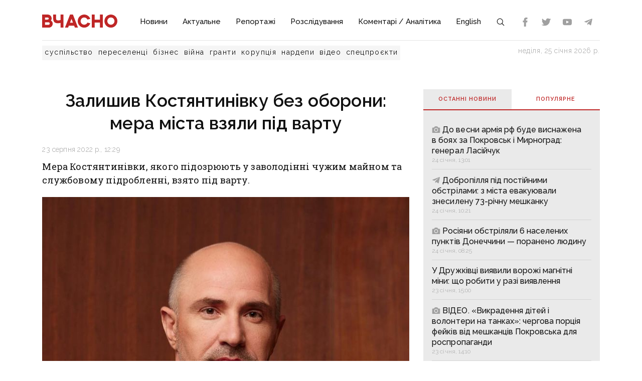

--- FILE ---
content_type: text/html;charset=utf-8
request_url: https://vchasnoua.com/news/zalyshyv-kostiantynivku-bez-oborony-mera-mista-vzialy-pid-vartu
body_size: 17308
content:
<!DOCTYPE html>
<html lang="uk">
<head><meta charset="utf-8">
<title>Залишив Костянтинівку без оборони: мера міста взяли під варту - ІА «Вчасно»</title>
<meta name="viewport" content="width=device-width, initial-scale=1">
<meta name="rights" content="ОО «Вчасно»">
<meta name="description" content="Останні новини Донбасу та України. Ситуація на Донбасі. Інформаційний портал Донбасу. Донецькі Новини. Новини та аналітика. Ексклюзив.">
<meta name="og:description" content="Останні новини Донбасу та України. Ситуація на Донбасі. Інформаційний портал Донбасу. Донецькі Новини. Новини та аналітика. Ексклюзив.">
<meta name="twitter:site" content="@Vchasno_UA">
<meta name="twitter:creator" content="@Vchasno_UA">
<meta name="twitter:card" content="summary">
<meta name="twitter:description" content="Останні новини Донбасу та України. Ситуація на Донбасі. Інформаційний портал Донбасу. Донецькі Новини. Новини та аналітика. Ексклюзив.">
<meta name="format-detection" content="telephone=no">
<meta name="google-site-verification" content="">
<script type="application/ld+json">{"@context":"https://schema.org/","@type":"WebSite","name":"ІА «Вчасно» - новини Донбасу, головні новини в Донецьку і Луганську","url":"https://vchasnoua.com","potentialAction":{"@type":"SearchAction","target":"https://vchasnoua.com/search#gsc.q=={search_term_string}","query-input":"required name=search_term_string"}}</script>
<script type="application/ld+json">{"@context":"https://schema.org/","@type":"Organization","name":"Інформагенство «Вчасно»","url":"https://vchasnoua.com","logo":"https://vchasnoua.com/logo.svg","contactPoint":{"@type":"ContactPoint","telephone":"+38 (068) 875-15-01","email":"info@vchasnoua.com","contactType":"Редакція"},"sameAs":["https://www.facebook.com/watch/iavchasno/","https://twitter.com/Vchasno_UA","https://t.me/vchasnoua","https://www.youtube.com/channel/UCBMgo0KQHJHUGOhlezwszvA"]}</script>
<link rel="icon" type="image/png" href="/favicon.png">
<script type="application/ld+json">{"@context":"https://schema.org","@type":"NewsArticle","headline":"Залишив Костянтинівку без оборони: мера міста взяли під варту","image":["https://vchasnoua.com/storage/news/images/news/2022/08/23/medium (2).jpeg"],"datePublished":"2022-08-23T12:29:02.000000Z","article:published_time":"2022-08-23T12:29:02.000000Z","dateModified":"2022-08-23T12:29:02.000000Z","publisher":[{"@type":"Organization","name":"ІА «Вчасно»","url":"https://vchasnoua.com"}]}</script>
<meta name="og:title" content="Залишив Костянтинівку без оборони: мера міста взяли під варту">
<meta name="og:url" content="https://vchasnoua.com/news/zalyshyv-kostiantynivku-bez-oborony-mera-mista-vzialy-pid-vartu">
<meta name="og:image" content="https://vchasnoua.com/storage/news/images/news/2022/08/23/medium (2).jpeg">
<meta name="og:type" content="article">
<meta name="twitter:title" content="Залишив Костянтинівку без оборони: мера міста взяли під варту">
<meta name="twitter:image" content="https://vchasnoua.com/storage/news/images/news/2022/08/23/medium (2).jpeg">
<meta name="twitter:image:alt" content="Олег Азаров, який був мером Костянтинівки до квітня 2022 року/фото з відкритих джерел">
<link rel="canonical" href="https://vchasnoua.com/news/zalyshyv-kostiantynivku-bez-oborony-mera-mista-vzialy-pid-vartu"><link rel="modulepreload" as="script" crossorigin href="/_nuxt/entry.29e31844.js"><link rel="preload" as="style" href="/_nuxt/entry.b27b44fc.css"><link rel="modulepreload" as="script" crossorigin href="/_nuxt/default.24b08634.js"><link rel="modulepreload" as="script" crossorigin href="/_nuxt/Footer.5e80d6b0.js"><link rel="modulepreload" as="script" crossorigin href="/_nuxt/Icon.4ee52fa3.js"><link rel="preload" as="style" href="/_nuxt/Icon.cf617048.css"><link rel="modulepreload" as="script" crossorigin href="/_nuxt/_plugin-vue_export-helper.c27b6911.js"><link rel="modulepreload" as="script" crossorigin href="/_nuxt/asyncData.edf3a90d.js"><link rel="modulepreload" as="script" crossorigin href="/_nuxt/SVGSprite.2747cd0d.js"><link rel="modulepreload" as="script" crossorigin href="/_nuxt/_uri_.9b41efcf.js"><link rel="modulepreload" as="script" crossorigin href="/_nuxt/components.11678d58.js"><link rel="modulepreload" as="script" crossorigin href="/_nuxt/ArticleView.ddd7d2b6.js"><link rel="modulepreload" as="script" crossorigin href="/_nuxt/client-only.7f74ca74.js"><link rel="modulepreload" as="script" crossorigin href="/_nuxt/fancybox.b1a450fd.js"><link rel="preload" as="style" href="/_nuxt/fancybox.b41c527b.css"><link rel="modulepreload" as="script" crossorigin href="/_nuxt/navigation.min.44fb5870.js"><link rel="preload" as="style" href="/_nuxt/navigation.d451784a.css"><link rel="modulepreload" as="script" crossorigin href="/_nuxt/FeedTopWeekTabs.f00cdbe2.js"><link rel="modulepreload" as="script" crossorigin href="/_nuxt/NewsFeed.ba024957.js"><link rel="modulepreload" as="script" crossorigin href="/_nuxt/SlotBanner.657d2e03.js"><link rel="preload" as="style" href="/_nuxt/SlotBanner.47168dc4.css"><link rel="modulepreload" as="script" crossorigin href="/_nuxt/NewsTopWeek.bf75c3b3.js"><link rel="modulepreload" as="script" crossorigin href="/_nuxt/NewsByCategory1.b674b652.js"><link rel="modulepreload" as="script" crossorigin href="/_nuxt/NewsVertical.ab742f4f.js"><link rel="modulepreload" as="script" crossorigin href="/_nuxt/NewsByCategory10.2086b3aa.js"><link rel="modulepreload" as="script" crossorigin href="/_nuxt/Links.8f907217.js"><link rel="modulepreload" as="script" crossorigin href="/_nuxt/style.a4d25780.js"><link rel="preload" as="style" href="/_nuxt/style.3a11cb53.css"><link rel="prefetch" as="image" type="image/svg+xml" href="/_nuxt/arrow.a9bdcfcb.svg"><link rel="prefetch" as="script" crossorigin href="/_nuxt/article.80082d5d.js"><link rel="prefetch" as="script" crossorigin href="/_nuxt/error-component.4ddfa471.js"><link rel="prefetch" as="style" href="/_nuxt/error-component.fd3ec04a.css"><link rel="stylesheet" href="/_nuxt/entry.b27b44fc.css"><link rel="stylesheet" href="/_nuxt/Icon.cf617048.css"><link rel="stylesheet" href="/_nuxt/fancybox.b41c527b.css"><link rel="stylesheet" href="/_nuxt/navigation.d451784a.css"><link rel="stylesheet" href="/_nuxt/SlotBanner.47168dc4.css"><link rel="stylesheet" href="/_nuxt/style.3a11cb53.css"><style>.container[data-v-259be2b2]{border-radius:50%;box-sizing:initial;display:inline-block;overflow:hidden;text-align:center}.spinner[data-v-259be2b2]{animation:spin-259be2b2 .9s linear infinite;border:2px solid #a1a1a1;border-radius:50%;border-right-color:transparent;box-sizing:initial;height:23px;width:23px}@keyframes spin-259be2b2{to{transform:rotate(1turn)}}.state-error[data-v-9d82030b]{align-items:center;display:flex;flex-direction:column}.retry[data-v-9d82030b]{background:transparent;border:2px solid;border-radius:5px;color:inherit;cursor:pointer;font-family:inherit;font-size:14px;margin-top:8px;outline:none;padding:2px 6px 4px;width:60px}.retry[data-v-9d82030b]:hover{opacity:.8}</style></head>
<body ><div id="__nuxt"><!--[--><div><div class="container"><div class="row"><div class="col-12"><div><nav class="navbar navbar-expand-lg navbar-light"><a href="/" class="navbar-brand"><img src="/logo.svg?v=1" alt="Логотип ІА «Вчасно»"></a><button class="navbar-toggler" type="button" data-bs-toggle="collapse" data-bs-target="#navbar" aria-controls="navbar" aria-expanded="false"><span class="navbar-toggler-icon"></span></button><div class="collapse navbar-collapse" id="navbar"><ul class="navbar-nav me-auto mb-2 mb-lg-0"><li class="nav-item"><a href="/category/novini" class="nav-link">Новини</a></li><li class="nav-item"><a href="/category/aktualne" class="nav-link">Актуальне</a></li><li class="nav-item"><a href="/category/reportazi" class="nav-link">Репортажі</a></li><li class="nav-item"><a href="/category/rozsliduvannia" class="nav-link">Розслідування</a></li><li class="nav-item"><a href="/category/komentari-analitika" class="nav-link">Коментарі / Аналітика</a></li><li class="nav-item"><a href="/category/english" class="nav-link">English</a></li><li class="nav-item"><a href="/search" class="nav-link search-icon"><span class="img" data-v-e060df82><!----><!----><!----><!----><!----><!----><!----><!----><!----><svg width="18" height="18" data-v-e060df82><use xlink:href="#search" data-v-e060df82></use></svg></span></a></li></ul><div><div class="d-flex header-links"><a class="nav-link small" target="_blank" href="https://www.facebook.com/watch/iavchasno/"><span class="img" data-v-e060df82><!----><!----><!----><!----><svg width="18" height="18" data-v-e060df82><use xlink:href="#facebook" data-v-e060df82></use></svg><!----><!----><!----><!----><!----></span></a><a class="nav-link small" target="_blank" href="https://twitter.com/Vchasno_UA"><span class="img" data-v-e060df82><!----><!----><!----><!----><!----><svg width="18" height="18" data-v-e060df82><use xlink:href="#twitter" data-v-e060df82></use></svg><!----><!----><!----><!----></span></a><a class="nav-link small" target="_blank" href="https://www.youtube.com/channel/UCBMgo0KQHJHUGOhlezwszvA"><span class="img" data-v-e060df82><!----><!----><!----><!----><!----><!----><svg width="18" height="18" data-v-e060df82><use xlink:href="#youtube" data-v-e060df82></use></svg><!----><!----><!----></span></a><a class="nav-link small" target="_blank" href="https://t.me/vchasnoua"><span class="img" data-v-e060df82><!----><!----><!----><svg width="18" height="18" data-v-e060df82><use xlink:href="#telegram" data-v-e060df82></use></svg><!----><!----><!----><!----><!----><!----></span></a></div></div></div></nav></div><div class="header-tags"><div class="header-tags__links"><!--[--><a href="/tag/suspilstvo" class="">суспільство</a><a href="/tag/pereselenci" class="">переселенці</a><a href="/tag/biznes" class="">бізнес</a><a href="/tag/viina" class="">війна</a><a href="/tag/granti" class="">гранти</a><a href="/tag/korupciia" class="">корупція</a><a href="/tag/nardepi" class="">нардепи</a><!--]--><a href="/category/video" class="">відео</a><a href="/category/spetsproekty" class="">спецпроєкти</a></div><div class="header-tags__nowdate">неділя, 25 січня 2026 р.</div></div></div></div></div><!--[--><!--[--><div><!--[--><!----><!----><!----><!----><!----><!----><!----><!----><!----><!----><!----><!----><!--]--><div class="container"><div class="row mt-4 mb-4"><div class="col-md-8"><!--[--><div><div class="innernews mt-4"><h1>Залишив Костянтинівку без оборони: мера міста взяли під варту</h1><div class="date"></div><div><div class="lead">Мера Костянтинівки, якого підозрюють&nbsp;у заволодінні чужим майном та службовому підробленні, взято під варту.

</div><section class="section section-image"><div class="image-block"><div class="image image-editable lazy-image" rel="gallery" data-src="https://vchasnoua.com/storage/images/news/2022/08/23/medium (2).jpeg" data-caption="Олег Азаров, який був мером Костянтинівки до квітня 2022 року/фото з відкритих джерел"></div><div class="image-alt"><p>Олег Азаров, який був мером Костянтинівки до квітня 2022 року/фото з відкритих джерел</p></div></div></section></div><!----><div class="text-news mt-3">
<p>Суд обрав&nbsp;запобіжний захід у вигляді тримання під вартою з альтернативою внесення 496 200 грн застави меру&nbsp;Костянтинівки, повідомляє&nbsp;Спеціалізована прокуратура у військовій та оборонній сфері об&rsquo;єднаних сил.</p>

<p>В ході досудового розслідування встановлено, що на початку квітня 2022 року мер Костянтинівки&nbsp;замість виконання завдань територіальної оборони міста заволодів оборонними коштами у сумі понад 363 тис. грн.</p>

<p>Мер разом з керівником місцевого комунального підприємства, не здійснивши жодних будівельних робіт із влаштування захисних об&rsquo;єктів міста, заволоділи бюджетними коштами міськради у сумі понад 363 тис. грн. Підозрювані розпорядились ними на власний розсуд.</p>

<p>Нагадаємо, до створення в місті військової адміністрації, місто очолював&nbsp;Олег&nbsp;Азаров. Він був обраний від забороненої проросійської партії &laquo;Опозиційна платформа &mdash;&nbsp;За життя&raquo;.&nbsp;</p>

<p><strong>Оперативну інформацію про події Донбасу публікуємо у&nbsp;телеграм-каналі<a href="https://t.me/vchasnoua">&nbsp;t.me/vchasnoua.</a>&nbsp;Приєднуйтеся! &nbsp;</strong></p>
</div></div><!----><div class="tags tags-light mb-4"><!--[--><a href="/tag/oborona" class="">оборона</a><a href="/tag/kostiantinivka" class="">Костянтинівка</a><a href="/tag/mer-1" class="">мер</a><a href="/tag/azarov" class="">Азаров</a><a href="/tag/opzz" class="">ОПЗЖ</a><a href="/tag/donbas" class="">Донбас</a><!--]--></div><span></span><div class="related" data-index="0" style="min-height:200px;"><!----></div></div><!--]--><span></span></div><div class="col-md-4 mt-4 mb-4"><div><!--[--><div class="nav nav-tabs header-title header-title__double" id="nav-tab" role="tablist"><a href="#" class="active" id="nav-newsfeed" data-bs-toggle="tab" data-bs-target="#nav-newsfeed-pane" role="tab" aria-controls="nav-newsfeed" aria-selected="true">Останні новини</a><a href="#" class="" id="nav-topweek" data-bs-toggle="tab" data-bs-target="#nav-topweek-pane" role="tab" aria-controls="nav-topweek" aria-selected="false">Популярнe</a></div><div class="tab-content" id="nav-tabContent"><div class="tab-pane fade show active" id="nav-newsfeed-pane" role="tabpanel" aria-labelledby="nav-newsfeed-tab" tabindex="0"><div class="news-list"><!--[--><div class="news-list__item"><!----><a href="/news/do-vesni-armiia-rf-bude-visnazena-v-boiax-za-pokrovsk-i-mirnograd-general-lasiicuk-1" class=""><!--[--><!----><span class="img" data-v-e060df82><!----><svg width="17" height="17" data-v-e060df82><use xlink:href="#photo" data-v-e060df82></use></svg><!----><!----><!----><!----><!----><!----><!----><!----></span><!----><!----><!----><!----><!----><!--]--><span class="title">До весни армія рф буде виснажена в боях за Покровськ і Мирноград: генерал Ласійчук</span><!----><span class="date"></span></a></div><div class="news-list__item"><!----><a href="/news/dobropillia-pid-postiinimi-obstrilami-z-mista-evakuiuvali-znesilenu-73-ricnu-meskanku" class=""><!--[--><!----><!----><!----><!----><!----><!----><span class="img" data-v-e060df82><!----><!----><!----><svg width="17" height="17" data-v-e060df82><use xlink:href="#telegram" data-v-e060df82></use></svg><!----><!----><!----><!----><!----><!----></span><!--]--><span class="title">Добропілля під постійними обстрілами: з міста евакуювали знесилену 73-річну мешканку</span><!----><span class="date"></span></a></div><div class="news-list__item"><!----><a href="/news/rosiiani-obstriliali-6-naselenix-punktiv-doneccini-poraneno-liudinu" class=""><!--[--><!----><span class="img" data-v-e060df82><!----><svg width="17" height="17" data-v-e060df82><use xlink:href="#photo" data-v-e060df82></use></svg><!----><!----><!----><!----><!----><!----><!----><!----></span><!----><!----><!----><!----><!----><!--]--><span class="title">Росіяни обстріляли 6 населених пунктів Донеччини — поранено людину</span><!----><span class="date"></span></a></div><div class="news-list__item"><!----><a href="/news/u-druzkivci-viiavili-vorozi-magnitni-mini-shho-robiti-u-razi-viiavlennia" class=""><!----><span class="title">У Дружківці виявили ворожі магнітні міни: що робити у разі виявлення</span><!----><span class="date"></span></a></div><div class="news-list__item"><!----><a href="/news/video-vikradennia-ditei-i-mificni-pokazovi-obstrili-cergova-porciia-feikiv-vid-meskanciv-pokrovska-dlia-rospropagandi" class=""><!--[--><!----><span class="img" data-v-e060df82><!----><svg width="17" height="17" data-v-e060df82><use xlink:href="#photo" data-v-e060df82></use></svg><!----><!----><!----><!----><!----><!----><!----><!----></span><!----><!----><!----><!----><!----><!--]--><span class="title">ВІДЕО. «Викрадення дітей і волонтери на танках»: чергова порція фейків від мешканців Покровська для роспропаганди</span><!----><span class="date"></span></a></div><div class="news-list__item"><!----><a href="/news/do-vesni-armiia-rf-bude-visnazena-v-boiax-za-pokrovsk-i-mirnograd-general-lasiicuk" class=""><!--[--><!----><span class="img" data-v-e060df82><!----><svg width="17" height="17" data-v-e060df82><use xlink:href="#photo" data-v-e060df82></use></svg><!----><!----><!----><!----><!----><!----><!----><!----></span><!----><!----><!----><!----><!----><!--]--><span class="title">«До весни армія РФ буде виснажена в боях за Покровськ і Мирноград», — генерал Ласійчук</span><!----><span class="date"></span></a></div><div class="news-list__item"><!----><a href="/news/zaplatili-zittiam-za-pravdu-zagiblim-zurnalistam-z-doneccini-alyoni-gramovii-ta-jevgenu-karmazinu-prisudili-premiiu-za-zaxist-svobodi-slova" class=""><!----><span class="title">Заплатили життям за правду: загиблим журналістам з Донеччини Альоні Грамовій та Євгену Кармазіну присудили премію за захист свободи слова</span><!----><span class="date"></span></a></div><div class="news-list__item"><!----><a href="/news/v-krainix-budinkax-mista-probuje-zakripitisia-drg-shho-vidbuvajetsia-u-kostiantinivci-v-iaku-prosocuiutsia-rosiiani" class=""><!----><span class="title">«В крайніх будинках міста пробує закріпитися ДРГ». Що відбувається у Костянтинівці, в яку просочуються росіяни</span><!----><span class="date"></span></a></div><div class="news-list__item"><!----><a href="/news/video-diti-poculi-vibux-i-kricali-shho-saxed-letit-cerkaske-ogovtujetsia-pislia-nicnoyi-ataki" class=""><!--[--><span class="img" data-v-e060df82><svg width="17" height="17" data-v-e060df82><use xlink:href="#youtube" data-v-e060df82></use></svg><!----><!----><!----><!----><!----><!----><!----><!----><!----></span><!----><!----><!----><!----><!----><!----><!--]--><span class="title">ВІДЕО. «Діти почули вибух й кричали, що шахед летить»: Черкаське оговтується після нічної атаки</span><!----><span class="date"></span></a></div><div class="news-list__item"><!----><a href="/news/zlivala-rosiianam-lokaciyi-zsu-v-kramatorsku-vorozii-koriguvalnici-zagrozuje-dovicne" class=""><!----><span class="title">«Зливала» росіянам локації ЗСУ в Краматорську: ворожій коригувальниці загрожує довічне</span><!----><span class="date"></span></a></div><!--]--></div></div><div class="tab-pane fade" id="nav-topweek-pane" role="tabpanel" aria-labelledby="nav-topweek-tab" tabindex="0"><div><div class="news-list"><!--[--><div class="news-list__item"><!----><a href="/news/video-my-svoi-prisli-na-pomoshh-ukrayinski-desantniki-xitristiu-likviduvali-protivnika-u-mirnogradi" class=""><!--[--><!----><!----><!----><!----><!----><!----><span class="img" data-v-e060df82><!----><!----><!----><svg width="17" height="17" data-v-e060df82><use xlink:href="#telegram" data-v-e060df82></use></svg><!----><!----><!----><!----><!----><!----></span><!--]--><span class="title">ВІДЕО. «Мы свои, пришли на помощь»: українські десантники хитрістю ліквідували противника у Мирнограді</span><!----><div class="info"><span class="date"></span><span class="views"><span class="img" data-v-e060df82><!----><!----><svg width="17" height="17" data-v-e060df82><use xlink:href="#views" data-v-e060df82></use></svg><!----><!----><!----><!----><!----><!----><!----></span> 70328</span></div></a></div><div class="news-list__item"><!----><a href="/news/materi-nocami-ne-spliat-shhob-ditei-ne-rozibrali-na-organi-iak-rosiiska-propaganda-zrivaje-evakuaciiu-ditei-na-doneccini" class=""><!--[--><!----><span class="img" data-v-e060df82><!----><svg width="17" height="17" data-v-e060df82><use xlink:href="#photo" data-v-e060df82></use></svg><!----><!----><!----><!----><!----><!----><!----><!----></span><!----><!----><!----><!----><!----><!--]--><span class="title">«Матері ночами не сплять, щоб дітей не розібрали на органи»: як російська пропаганда зриває евакуацію дітей на Донеччині</span><!----><div class="info"><span class="date"></span><span class="views"><span class="img" data-v-e060df82><!----><!----><svg width="17" height="17" data-v-e060df82><use xlink:href="#views" data-v-e060df82></use></svg><!----><!----><!----><!----><!----><!----><!----></span> 9605</span></div></a></div><div class="news-list__item"><!----><a href="/news/v-krainix-budinkax-mista-probuje-zakripitisia-drg-shho-vidbuvajetsia-u-kostiantinivci-v-iaku-prosocuiutsia-rosiiani" class=""><!----><span class="title">«В крайніх будинках міста пробує закріпитися ДРГ». Що відбувається у Костянтинівці, в яку просочуються росіяни</span><!----><div class="info"><span class="date"></span><span class="views"><span class="img" data-v-e060df82><!----><!----><svg width="17" height="17" data-v-e060df82><use xlink:href="#views" data-v-e060df82></use></svg><!----><!----><!----><!----><!----><!----><!----></span> 6100</span></div></a></div><div class="news-list__item"><!----><a href="/news/inkoli-po-sim-droniv-nad-nami-kruzliaje-iak-remontniki-dtek-povertaiut-svitlo-v-siri-mista-doneccini" class=""><!--[--><!----><span class="img" data-v-e060df82><!----><svg width="17" height="17" data-v-e060df82><use xlink:href="#photo" data-v-e060df82></use></svg><!----><!----><!----><!----><!----><!----><!----><!----></span><!----><!----><!----><!----><!----><!--]--><span class="title">«Інколи по сім дронів над нами кружляє»: як ремонтники ДТЕК повертають світло в «сірі» міста Донеччини</span><!----><div class="info"><span class="date"></span><span class="views"><span class="img" data-v-e060df82><!----><!----><svg width="17" height="17" data-v-e060df82><use xlink:href="#views" data-v-e060df82></use></svg><!----><!----><!----><!----><!----><!----><!----></span> 5693</span></div></a></div><div class="news-list__item"><!----><a href="/news/video-lise-ruyini-ta-mogili-u-dvorax-u-znishhenomu-rosiianami-vugledari-vizivaiut-blizko-20-liudei" class=""><!--[--><!----><!----><!----><!----><!----><!----><span class="img" data-v-e060df82><!----><!----><!----><svg width="17" height="17" data-v-e060df82><use xlink:href="#telegram" data-v-e060df82></use></svg><!----><!----><!----><!----><!----><!----></span><!--]--><span class="title">ВІДЕО. Лише руїни та могили у дворах: у знищеному росіянами Вугледарі виживають близько 20 людей</span><!----><div class="info"><span class="date"></span><span class="views"><span class="img" data-v-e060df82><!----><!----><svg width="17" height="17" data-v-e060df82><use xlink:href="#views" data-v-e060df82></use></svg><!----><!----><!----><!----><!----><!----><!----></span> 5400</span></div></a></div><div class="news-list__item"><!----><a href="/news/dovicne-uviaznennia-zagrozuje-ziteliu-slovianska-iakii-dopomagav-rosiianam-bombarduvati-misto" class=""><!----><span class="title">Довічне ув’язнення загрожує жителю Слов’янська, який допомагав росіянам бомбардувати місто</span><!----><div class="info"><span class="date"></span><span class="views"><span class="img" data-v-e060df82><!----><!----><svg width="17" height="17" data-v-e060df82><use xlink:href="#views" data-v-e060df82></use></svg><!----><!----><!----><!----><!----><!----><!----></span> 4340</span></div></a></div><div class="news-list__item"><!----><a href="/news/viplati-vpo-zrosla-suma-granicnogo-doxodu-iakii-daje-pravo-na-otrimannia-grosovoyi-dopomogi" class=""><!----><span class="title">Виплати ВПО: зросла сума граничного доходу, який дає право на отримання грошової допомоги</span><!----><div class="info"><span class="date"></span><span class="views"><span class="img" data-v-e060df82><!----><!----><svg width="17" height="17" data-v-e060df82><use xlink:href="#views" data-v-e060df82></use></svg><!----><!----><!----><!----><!----><!----><!----></span> 3456</span></div></a></div><div class="news-list__item"><!----><a href="/news/vid-dopomogi-do-kriminalnix-sprav-iak-gromadi-luganshhini-pidtrimali-sili-zaxistu-na-ponad-25-miliardi" class=""><!--[--><!----><span class="img" data-v-e060df82><!----><svg width="17" height="17" data-v-e060df82><use xlink:href="#photo" data-v-e060df82></use></svg><!----><!----><!----><!----><!----><!----><!----><!----></span><!----><!----><!----><!----><!----><!--]--><span class="title">Від допомоги до кримінальних справ: як громади Луганщини підтримали Сили захисту на понад 2,5 мільярди</span><!----><div class="info"><span class="date"></span><span class="views"><span class="img" data-v-e060df82><!----><!----><svg width="17" height="17" data-v-e060df82><use xlink:href="#views" data-v-e060df82></use></svg><!----><!----><!----><!----><!----><!----><!----></span> 3281</span></div></a></div><div class="news-list__item"><!----><a href="/news/kostiantinivka-drg-prosocuiutsia-u-bagatopoverxivki-prote-perestrilki-z-rosiianami-u-misti-shhe-ne-vidbuvalisia" class=""><!--[--><!----><span class="img" data-v-e060df82><!----><svg width="17" height="17" data-v-e060df82><use xlink:href="#photo" data-v-e060df82></use></svg><!----><!----><!----><!----><!----><!----><!----><!----></span><!----><!----><!----><!----><!----><!--]--><span class="title">Костянтинівка: ДРГ просочуються у багатоповерхівки, проте перестрілки з росіянами у місті ще не відбувалися</span><!----><div class="info"><span class="date"></span><span class="views"><span class="img" data-v-e060df82><!----><!----><svg width="17" height="17" data-v-e060df82><use xlink:href="#views" data-v-e060df82></use></svg><!----><!----><!----><!----><!----><!----><!----></span> 3193</span></div></a></div><div class="news-list__item"><!----><a href="/news/podixati-povitriam-kostuje-zittia-i-kincivok-tomu-pixota-robit-use-v-norax-starsii-serzant-93-ombr-pro-miasorubku-bilia-kostiantinivki-1" class=""><!--[--><!----><span class="img" data-v-e060df82><!----><svg width="17" height="17" data-v-e060df82><use xlink:href="#photo" data-v-e060df82></use></svg><!----><!----><!----><!----><!----><!----><!----><!----></span><!----><!----><!----><!----><!----><!--]--><span class="title">«Подихати повітрям» коштує життя й кінцівок, тому піхота робить усе в норах&quot;, — старший сержант 93 ОМБр про «м&#39;ясорубку» біля Костянтинівки</span><!----><div class="info"><span class="date"></span><span class="views"><span class="img" data-v-e060df82><!----><!----><svg width="17" height="17" data-v-e060df82><use xlink:href="#views" data-v-e060df82></use></svg><!----><!----><!----><!----><!----><!----><!----></span> 3047</span></div></a></div><!--]--></div></div></div></div><!--]--><div class="mt-4"><!----></div><div data-index="1" style="min-height:200px;"><!----></div><div data-index="3" style="min-height:200px;"><!----></div><div data-index="2" style="min-height:200px;"><!----></div><div data-index="0" style="min-height:200px;"><!----></div></div><!----></div></div><!----></div><!----></div><!--]--><!--]--><footer><div class="container"><div class="row borderbottom"><div class="col-sm-4"><img src="/logo_white.svg?v=1" class="footerlogo"><p>2026 © Інформаційне агентство «Вчасно» — новини Донбасу.<br>2026 © ГО &quot;Медіа-Погляд&quot;.<br>Ідентифікатор медіа R40-05538</p><p>Права на всі матеріали належать ГО &quot;Медіа-Погляд&quot; (якщо не вказано інше) та охороняються Законом України «Про авторське право і суміжні права». Усі текстові матеріали поширюються відповідно до ліцензії CC BY-NC-ND 4.0.</p><p>Сайт створено за підтримки DW Akademie</p><p>Розроблено <a href="https://idev.agency/" target="_blank">iDev</a></p></div><div class="col-sm-4"><a href="/pro-nas" class="header-title header-title__white mt-3 mb-4">Про нас</a><a href="/partneri" class="header-title header-title__white mt-3 mb-4">Партнери</a><a href="/tiznevii-daidzest" class="header-title header-title__white mt-3 mb-4">Тижневий дайджест</a><a href="/feed" class="header-title header-title__white mt-3 mb-4">RSS</a><div class="social-header">Підписуйтесь на нас:</div><div class="social d-flex"><a class="mx-2" target="_blank" href="https://www.facebook.com/watch/iavchasno/"><span class="img" data-v-e060df82><!----><!----><!----><!----><svg width="24" height="24" data-v-e060df82><use xlink:href="#facebook" data-v-e060df82></use></svg><!----><!----><!----><!----><!----></span></a><a class="mx-2" target="_blank" href="https://twitter.com/Vchasno_UA"><span class="img" data-v-e060df82><!----><!----><!----><!----><!----><svg width="24" height="24" data-v-e060df82><use xlink:href="#twitter" data-v-e060df82></use></svg><!----><!----><!----><!----></span></a><a class="mx-2" target="_blank" href="https://www.youtube.com/channel/UCBMgo0KQHJHUGOhlezwszvA"><span class="img" data-v-e060df82><!----><!----><!----><!----><!----><!----><svg width="24" height="24" data-v-e060df82><use xlink:href="#youtube" data-v-e060df82></use></svg><!----><!----><!----></span></a><a class="mx-2" target="_blank" href="https://t.me/vchasnoua"><span class="img" data-v-e060df82><!----><!----><!----><svg width="24" height="24" data-v-e060df82><use xlink:href="#telegram" data-v-e060df82></use></svg><!----><!----><!----><!----><!----><!----></span></a></div></div><div class="col-sm-4"><!----></div></div></div></footer><svg style="display:none;"><symbol id="youtube" viewBox="0 0 310 310"><path d="M297.917,64.645c-11.19-13.302-31.85-18.728-71.306-18.728H83.386c-40.359,0-61.369,5.776-72.517,19.938 C0,79.663,0,100.008,0,128.166v53.669c0,54.551,12.896,82.248,83.386,82.248h143.226c34.216,0,53.176-4.788,65.442-16.527 C304.633,235.518,310,215.863,310,181.835v-53.669C310,98.471,309.159,78.006,297.917,64.645z M199.021,162.41l-65.038,33.991 c-1.454,0.76-3.044,1.137-4.632,1.137c-1.798,0-3.592-0.484-5.181-1.446c-2.992-1.813-4.819-5.056-4.819-8.554v-67.764 c0-3.492,1.822-6.732,4.808-8.546c2.987-1.814,6.702-1.938,9.801-0.328l65.038,33.772c3.309,1.718,5.387,5.134,5.392,8.861 C204.394,157.263,202.325,160.684,199.021,162.41z"></path></symbol><symbol id="photo" viewBox="0 0 52 52"><path d="M26,20c-4.4,0-8,3.6-8,8s3.6,8,8,8s8-3.6,8-8S30.4,20,26,20z"></path><path d="M46,14h-5.2c-1.4,0-2.6-0.7-3.4-1.8l-2.3-3.5C34.4,7,32.7,6,30.9,6h-9.8c-1.8,0-3.5,1-4.3,2.7l-2.3,3.5 c-0.7,1.1-2,1.8-3.4,1.8H6c-2.2,0-4,1.8-4,4v24c0,2.2,1.8,4,4,4h40c2.2,0,4-1.8,4-4V18C50,15.8,48.2,14,46,14z M26,40 c-6.6,0-12-5.4-12-12s5.4-12,12-12s12,5.4,12,12S32.6,40,26,40z"></path></symbol><symbol id="views" viewBox="0 0 612 612"><path d="M609.608,315.426c3.19-5.874,3.19-12.979,0-18.853c-58.464-107.643-172.5-180.72-303.607-180.72 S60.857,188.931,2.393,296.573c-3.19,5.874-3.19,12.979,0,18.853C60.858,423.069,174.892,496.147,306,496.147 S551.143,423.069,609.608,315.426z M306,451.855c-80.554,0-145.855-65.302-145.855-145.855S225.446,160.144,306,160.144 S451.856,225.446,451.856,306S386.554,451.855,306,451.855z"></path><path d="M306,231.67c-6.136,0-12.095,0.749-17.798,2.15c5.841,6.76,9.383,15.563,9.383,25.198c0,21.3-17.267,38.568-38.568,38.568 c-9.635,0-18.438-3.541-25.198-9.383c-1.401,5.703-2.15,11.662-2.15,17.798c0,41.052,33.279,74.33,74.33,74.33 s74.33-33.279,74.33-74.33S347.052,231.67,306,231.67z"></path></symbol><symbol id="telegram" viewBox="0 0 32 32"><path d="M29.919 6.163l-4.225 19.925c-0.319 1.406-1.15 1.756-2.331 1.094l-6.438-4.744-3.106 2.988c-0.344 0.344-0.631 0.631-1.294 0.631l0.463-6.556 11.931-10.781c0.519-0.462-0.113-0.719-0.806-0.256l-14.75 9.288-6.35-1.988c-1.381-0.431-1.406-1.381 0.288-2.044l24.837-9.569c1.15-0.431 2.156 0.256 1.781 2.013z"></path></symbol><symbol id="facebook" viewBox="0 0 310 310"><path d="M81.703,165.106h33.981V305c0,2.762,2.238,5,5,5h57.616c2.762,0,5-2.238,5-5V165.765h39.064 c2.54,0,4.677-1.906,4.967-4.429l5.933-51.502c0.163-1.417-0.286-2.836-1.234-3.899c-0.949-1.064-2.307-1.673-3.732-1.673h-44.996 V71.978c0-9.732,5.24-14.667,15.576-14.667c1.473,0,29.42,0,29.42,0c2.762,0,5-2.239,5-5V5.037c0-2.762-2.238-5-5-5h-40.545 C187.467,0.023,186.832,0,185.896,0c-7.035,0-31.488,1.381-50.804,19.151c-21.402,19.692-18.427,43.27-17.716,47.358v37.752H81.703 c-2.762,0-5,2.238-5,5v50.844C76.703,162.867,78.941,165.106,81.703,165.106z"></path></symbol><symbol id="twitter" viewBox="0 0 310 310"><path d="M302.973,57.388c-4.87,2.16-9.877,3.983-14.993,5.463c6.057-6.85,10.675-14.91,13.494-23.73 c0.632-1.977-0.023-4.141-1.648-5.434c-1.623-1.294-3.878-1.449-5.665-0.39c-10.865,6.444-22.587,11.075-34.878,13.783 c-12.381-12.098-29.197-18.983-46.581-18.983c-36.695,0-66.549,29.853-66.549,66.547c0,2.89,0.183,5.764,0.545,8.598 C101.163,99.244,58.83,76.863,29.76,41.204c-1.036-1.271-2.632-1.956-4.266-1.825c-1.635,0.128-3.104,1.05-3.93,2.467 c-5.896,10.117-9.013,21.688-9.013,33.461c0,16.035,5.725,31.249,15.838,43.137c-3.075-1.065-6.059-2.396-8.907-3.977 c-1.529-0.851-3.395-0.838-4.914,0.033c-1.52,0.871-2.473,2.473-2.513,4.224c-0.007,0.295-0.007,0.59-0.007,0.889 c0,23.935,12.882,45.484,32.577,57.229c-1.692-0.169-3.383-0.414-5.063-0.735c-1.732-0.331-3.513,0.276-4.681,1.597 c-1.17,1.32-1.557,3.16-1.018,4.84c7.29,22.76,26.059,39.501,48.749,44.605c-18.819,11.787-40.34,17.961-62.932,17.961 c-4.714,0-9.455-0.277-14.095-0.826c-2.305-0.274-4.509,1.087-5.294,3.279c-0.785,2.193,0.047,4.638,2.008,5.895 c29.023,18.609,62.582,28.445,97.047,28.445c67.754,0,110.139-31.95,133.764-58.753c29.46-33.421,46.356-77.658,46.356-121.367 c0-1.826-0.028-3.67-0.084-5.508c11.623-8.757,21.63-19.355,29.773-31.536c1.237-1.85,1.103-4.295-0.33-5.998 C307.394,57.037,305.009,56.486,302.973,57.388z"></path></symbol><symbol id="tiktok" viewBox="0 0 32 32"><path d="M16.708 0.027c1.745-0.027 3.48-0.011 5.213-0.027 0.105 2.041 0.839 4.12 2.333 5.563 1.491 1.479 3.6 2.156 5.652 2.385v5.369c-1.923-0.063-3.855-0.463-5.6-1.291-0.76-0.344-1.468-0.787-2.161-1.24-0.009 3.896 0.016 7.787-0.025 11.667-0.104 1.864-0.719 3.719-1.803 5.255-1.744 2.557-4.771 4.224-7.88 4.276-1.907 0.109-3.812-0.411-5.437-1.369-2.693-1.588-4.588-4.495-4.864-7.615-0.032-0.667-0.043-1.333-0.016-1.984 0.24-2.537 1.495-4.964 3.443-6.615 2.208-1.923 5.301-2.839 8.197-2.297 0.027 1.975-0.052 3.948-0.052 5.923-1.323-0.428-2.869-0.308-4.025 0.495-0.844 0.547-1.485 1.385-1.819 2.333-0.276 0.676-0.197 1.427-0.181 2.145 0.317 2.188 2.421 4.027 4.667 3.828 1.489-0.016 2.916-0.88 3.692-2.145 0.251-0.443 0.532-0.896 0.547-1.417 0.131-2.385 0.079-4.76 0.095-7.145 0.011-5.375-0.016-10.735 0.025-16.093z"></path></symbol><symbol id="instagram" viewBox="0 0 1024 1024"><path d="M512 378.7c-73.4 0-133.3 59.9-133.3 133.3S438.6 645.3 512 645.3 645.3 585.4 645.3 512 585.4 378.7 512 378.7zM911.8 512c0-55.2.5-109.9-2.6-165-3.1-64-17.7-120.8-64.5-167.6-46.9-46.9-103.6-61.4-167.6-64.5-55.2-3.1-109.9-2.6-165-2.6-55.2 0-109.9-.5-165 2.6-64 3.1-120.8 17.7-167.6 64.5C132.6 226.3 118.1 283 115 347c-3.1 55.2-2.6 109.9-2.6 165s-.5 109.9 2.6 165c3.1 64 17.7 120.8 64.5 167.6 46.9 46.9 103.6 61.4 167.6 64.5 55.2 3.1 109.9 2.6 165 2.6 55.2 0 109.9.5 165-2.6 64-3.1 120.8-17.7 167.6-64.5 46.9-46.9 61.4-103.6 64.5-167.6 3.2-55.1 2.6-109.8 2.6-165zM512 717.1c-113.5 0-205.1-91.6-205.1-205.1S398.5 306.9 512 306.9 717.1 398.5 717.1 512 625.5 717.1 512 717.1zm213.5-370.7c-26.5 0-47.9-21.4-47.9-47.9s21.4-47.9 47.9-47.9 47.9 21.4 47.9 47.9a47.84 47.84 0 0 1-47.9 47.9z"></path></symbol><symbol id="search" viewBox="0 0 512 512"><path d="M221.09 64a157.09 157.09 0 10157.09 157.09A157.1 157.1 0 00221.09 64z" fill="none" stroke="currentColor" stroke-miterlimit="10" stroke-width="32"></path><path fill="none" stroke="currentColor" stroke-linecap="round" stroke-miterlimit="10" stroke-width="32" d="M338.29 338.29L448 448"></path></symbol><symbol id="play" viewBox="0 0 512 512"><path d="M133 440a35.37 35.37 0 01-17.5-4.67c-12-6.8-19.46-20-19.46-34.33V111c0-14.37 7.46-27.53 19.46-34.33a35.13 35.13 0 0135.77.45l247.85 148.36a36 36 0 010 61l-247.89 148.4A35.5 35.5 0 01133 440z"></path></symbol></svg></div><!--]--></div><script>window.__NUXT__=(function(a,b,c,d,e,f,g,h,i,j,k,l,m,n,o,p,q,r,s,t,u,v,w,x,y,z,A,B,C,D,E,F,G,H,I,J,K,L,M,N,O){return {data:{"news/zalyshyv-kostiantynivku-bez-oborony-mera-mista-vzialy-pid-vartu":{id:n,like:a,dislike:a,facebook:a,telegram:a,is_video:a,is_feed:c,is_highlight:a,is_bold:a,views_count:2231,type:g,settings:b,name:"Залишив Костянтинівку без оборони: мера міста взяли під варту",uri:"zalyshyv-kostiantynivku-bez-oborony-mera-mista-vzialy-pid-vartu",text:"\r\n\u003Cp\u003EСуд обрав&nbsp;запобіжний захід у вигляді тримання під вартою з альтернативою внесення 496 200 грн застави меру&nbsp;Костянтинівки, повідомляє&nbsp;Спеціалізована прокуратура у військовій та оборонній сфері об&rsquo;єднаних сил.\u003C\u002Fp\u003E\r\n\r\n\u003Cp\u003EВ ході досудового розслідування встановлено, що на початку квітня 2022 року мер Костянтинівки&nbsp;замість виконання завдань територіальної оборони міста заволодів оборонними коштами у сумі понад 363 тис. грн.\u003C\u002Fp\u003E\r\n\r\n\u003Cp\u003EМер разом з керівником місцевого комунального підприємства, не здійснивши жодних будівельних робіт із влаштування захисних об&rsquo;єктів міста, заволоділи бюджетними коштами міськради у сумі понад 363 тис. грн. Підозрювані розпорядились ними на власний розсуд.\u003C\u002Fp\u003E\r\n\r\n\u003Cp\u003EНагадаємо, до створення в місті військової адміністрації, місто очолював&nbsp;Олег&nbsp;Азаров. Він був обраний від забороненої проросійської партії &laquo;Опозиційна платформа &mdash;&nbsp;За життя&raquo;.&nbsp;\u003C\u002Fp\u003E\r\n\r\n\u003Cp\u003E\u003Cstrong\u003EОперативну інформацію про події Донбасу публікуємо у&nbsp;телеграм-каналі\u003Ca href=\"https:\u002F\u002Ft.me\u002Fvchasnoua\"\u003E&nbsp;t.me\u002Fvchasnoua.\u003C\u002Fa\u003E&nbsp;Приєднуйтеся! &nbsp;\u003C\u002Fstrong\u003E\u003C\u002Fp\u003E\r\n",lead:"Мера Костянтинівки, якого підозрюють&nbsp;у заволодінні чужим майном та службовому підробленні, взято під варту.\r\n\r\n",image:"images\u002Fnews\u002F2022\u002F08\u002F23\u002Fmedium (2).jpeg",image_alt:"Олег Азаров, який був мером Костянтинівки до квітня 2022 року\u002Fфото з відкритих джерел",slider_position:a,meta_title:b,meta_description:b,is_email:a,published_at:q,updated_at:q,author:b,owner:b,category:{id:d,pid:b,name:h,uri:i,meta_title:b,meta_description:b,slot_position:a,slot_amount:a,template:j,created_at:k,updated_at:l,published_at:m},tags:[{id:r,name:"оборона",uri:"oborona",meta_title:b,meta_description:b,is_system:a,news_count:33,is_pin:a,slot_position:a,slot_amount:a,created_at:s,updated_at:"2023-01-25T14:35:10.000000Z",published_at:s,pivot:{news_id:n,tag_id:r}},{id:t,name:"Костянтинівка",uri:"kostiantinivka",meta_title:b,meta_description:b,is_system:a,news_count:863,is_pin:a,slot_position:a,slot_amount:a,created_at:u,updated_at:"2025-10-09T14:48:50.000000Z",published_at:u,pivot:{news_id:n,tag_id:t}},{id:v,name:"мер",uri:"mer-1",meta_title:b,meta_description:b,is_system:a,news_count:17,is_pin:a,slot_position:a,slot_amount:a,created_at:w,updated_at:x,published_at:w,pivot:{news_id:n,tag_id:v}},{id:y,name:"Азаров",uri:"azarov",meta_title:b,meta_description:b,is_system:a,news_count:4,is_pin:a,slot_position:a,slot_amount:a,created_at:z,updated_at:x,published_at:z,pivot:{news_id:n,tag_id:y}},{id:A,name:"ОПЗЖ",uri:"opzz",meta_title:b,meta_description:b,is_system:a,news_count:52,is_pin:a,slot_position:a,slot_amount:a,created_at:B,updated_at:"2023-01-25T14:35:19.000000Z",published_at:B,pivot:{news_id:n,tag_id:A}},{id:C,name:"Донбас",uri:"donbas",meta_title:b,meta_description:b,is_system:a,news_count:2741,is_pin:a,slot_position:a,slot_amount:a,created_at:D,updated_at:"2023-01-25T14:35:12.000000Z",published_at:D,pivot:{news_id:n,tag_id:C}}]},tags_pin:[{name:"суспільство",uri:"suspilstvo"},{name:"переселенці",uri:"pereselenci"},{name:"бізнес",uri:"biznes"},{name:"війна",uri:"viina"},{name:"гранти",uri:"granti"},{name:"корупція",uri:"korupciia"},{name:"нардепи",uri:"nardepi"}],"topNews/10":[{id:84347,is_video:o,is_highlight:a,is_bold:a,views_count:70328,name:"ВІДЕО. «Мы свои, пришли на помощь»: українські десантники хитрістю ліквідували противника у Мирнограді",uri:"video-my-svoi-prisli-na-pomoshh-ukrayinski-desantniki-xitristiu-likviduvali-protivnika-u-mirnogradi",lead:"\u003Cp\u003EУкраїнські десантники провели успішну операцію на Покровському напрямку, знищивши російського військового завдяки хитрому маневру.\u003C\u002Fp\u003E",image:"2026\u002F01\u002F17\u002Fk7kleebtmrffcda6.jpeg",image_alt:"Ілюстративне фото зі сторінки ГШУ",slider_position:c,published_at:"2026-01-17T08:33:00.000000Z",created_at:"2026-01-17T07:33:42.000000Z",updated_at:"2026-01-17T07:33:46.000000Z",is_delayed:e},{id:84236,is_video:f,is_highlight:a,is_bold:a,views_count:9605,name:"«Матері ночами не сплять, щоб дітей не розібрали на органи»: як російська пропаганда зриває евакуацію дітей на Донеччині",uri:"materi-nocami-ne-spliat-shhob-ditei-ne-rozibrali-na-organi-iak-rosiiska-propaganda-zrivaje-evakuaciiu-ditei-na-doneccini",lead:"\u003Cp\u003EДля евакуаційного підрозділу поліції «Білий янгол» з прифронтової Донеччини пройдешній рік став найбільш витратним в аспекті автомобілів. Десяток броньовиків, на яких вдавалося вивезти з кілл-зони цивільних, зокрема й маленьких дітей, стали ціллю для ворожих дронів. Вони били по машинах навіть тоді, коли на власні очі бачили, як туди напередодні садили мирних мешканців для евакуації.\u003C\u002Fp\u003E",image:"2026\u002F01\u002F06\u002Ffd8jgazal3ongcht.jpeg",image_alt:b,slider_position:a,published_at:"2026-01-06T13:31:00.000000Z",created_at:"2026-01-06T01:29:34.000000Z",updated_at:"2026-01-21T10:01:53.000000Z",is_delayed:e},{id:E,is_video:a,is_highlight:a,is_bold:a,views_count:F,name:G,uri:H,lead:I,image:J,image_alt:K,slider_position:f,published_at:L,created_at:M,updated_at:N,is_delayed:e},{id:84210,is_video:f,is_highlight:a,is_bold:a,views_count:5693,name:"«Інколи по сім дронів над нами кружляє»: як ремонтники ДТЕК повертають світло в «сірі» міста Донеччини",uri:"inkoli-po-sim-droniv-nad-nami-kruzliaje-iak-remontniki-dtek-povertaiut-svitlo-v-siri-mista-doneccini",lead:"\u003Cp\u003E«Кігті» на ногах, зимова фірмова куртка, бронежилет, каска й десятикілограмовий моток дротів у руках — саме у такому екіпіруванні росіяни бачать ремонтників ДТЕК, які лагодять світло. І все одно скеровують на них дрони та ракети, хоча екіпажі просто намагаються зробити життя людей біля фронту не таким виснажливим та тяжким, яким воно насправді є.\u003C\u002Fp\u003E",image:"2025\u002F12\u002F31\u002F7u162hvgmtahzls4.png",image_alt:b,slider_position:a,published_at:"2025-12-31T15:02:00.000000Z",created_at:"2025-12-31T12:42:58.000000Z",updated_at:"2026-01-07T10:28:53.000000Z",is_delayed:e},{id:84359,is_video:o,is_highlight:a,is_bold:a,views_count:5400,name:"ВІДЕО. Лише руїни та могили у дворах: у знищеному росіянами Вугледарі виживають близько 20 людей",uri:"video-lise-ruyini-ta-mogili-u-dvorax-u-znishhenomu-rosiianami-vugledari-vizivaiut-blizko-20-liudei",lead:"\u003Cp\u003EДо вторгнення росіян у Вугледарі на Донеччині проживало близько 15 тис. осіб. Наразі у розбитому місті лишається не більше двох десятків мешканців.\u003C\u002Fp\u003E",image:"2026\u002F01\u002F19\u002F1dk92nidilztqs7z.png",image_alt:"У знищеному й випаленому росіянами Вугледарі живе близько 20 людей\u002F Скриншоти із відео",slider_position:a,published_at:"2026-01-19T15:10:00.000000Z",created_at:"2026-01-19T11:27:08.000000Z",updated_at:"2026-01-19T13:47:01.000000Z",is_delayed:e},{id:84388,is_video:a,is_highlight:a,is_bold:a,views_count:4340,name:"Довічне ув’язнення загрожує жителю Слов’янська, який допомагав росіянам бомбардувати місто",uri:"dovicne-uviaznennia-zagrozuje-ziteliu-slovianska-iakii-dopomagav-rosiianam-bombarduvati-misto",lead:"\u003Cp\u003EЧоловік об'їжджав околиці міста й «зливав» розвіддані російським військам.\u003C\u002Fp\u003E",image:"2026\u002F01\u002F22\u002F18muzvtllc1u2hlt.jpeg",image_alt:"Довічне ув’язнення загрожує жителю Слов’янська, який допомагав росіянам бомбардувати місто\u002F Фото: СБУ",slider_position:a,published_at:O,created_at:"2026-01-22T12:59:02.000000Z",updated_at:O,is_delayed:e},{id:84307,is_video:a,is_highlight:a,is_bold:a,views_count:3456,name:"Виплати ВПО: зросла сума граничного доходу, який дає право на отримання грошової допомоги",uri:"viplati-vpo-zrosla-suma-granicnogo-doxodu-iakii-daje-pravo-na-otrimannia-grosovoyi-dopomogi",lead:"\u003Cp\u003EВиплати для ВПО можуть скасувати за кількома чинниками. Один з них — це перевищений граничний дохід на одну людину.\u003C\u002Fp\u003E",image:"2026\u002F01\u002F13\u002Fnm5ehvl2c57gp2lu.jpeg",image_alt:"Для ВПО підвищили суму граничного доходу, який дає право на виплату\u002F Ілюстративне фото",slider_position:a,published_at:"2026-01-13T14:30:00.000000Z",created_at:"2026-01-13T10:56:07.000000Z",updated_at:"2026-01-13T14:11:56.000000Z",is_delayed:e},{id:84299,is_video:f,is_highlight:a,is_bold:a,views_count:3281,name:"Від допомоги до кримінальних справ: як громади Луганщини підтримали Сили захисту на понад 2,5 мільярди",uri:"vid-dopomogi-do-kriminalnix-sprav-iak-gromadi-luganshhini-pidtrimali-sili-zaxistu-na-ponad-25-miliardi",lead:"\u003Cp\u003EУпродовж 2022−2025 років військові адміністрації Луганської області спрямували на потреби Збройних сил України, Національної гвардії, Державної прикордонної служби, СБУ, ДСНС та інших формувань понад 2,5 млрд грн. І хоча на початковому етапі повномасштабної війни така допомога справді виглядала як щира й необхідна ініціатива, з часом закупівлі перетворилися на масштабну систему витрат, у межах якої дедалі складніше відрізнити реальну підтримку фронту від можливих схем освоєння бюджетних коштів.\u003C\u002Fp\u003E",image:"2026\u002F01\u002F13\u002Fjdg8paiwkxt0rtrg.png",image_alt:b,slider_position:a,published_at:"2026-01-13T13:17:00.000000Z",created_at:"2026-01-12T17:50:14.000000Z",updated_at:"2026-01-14T11:39:38.000000Z",is_delayed:e},{id:84175,is_video:f,is_highlight:a,is_bold:a,views_count:3193,name:"Костянтинівка: ДРГ просочуються у багатоповерхівки, проте перестрілки з росіянами у місті ще не відбувалися",uri:"kostiantinivka-drg-prosocuiutsia-u-bagatopoverxivki-prote-perestrilki-z-rosiianami-u-misti-shhe-ne-vidbuvalisia",lead:"\u003Cp\u003EУ Костянтинівці, до якої окупантам лишилося менш як два кілометри, Сили оборони перебувають у всіх мікрорайонах. Проте контролювати ситуацію тяжко, оскільки російські дрони вже місяцями «володарюють» з неба й майже унеможливлюють ротації бійців.\u003C\u002Fp\u003E",image:"2025\u002F12\u002F27\u002Fqol4nbc27i7g9cbx.jpeg",image_alt:"Фото Костянтина Мельникова",slider_position:a,published_at:"2025-12-27T13:33:00.000000Z",created_at:"2025-12-27T12:38:42.000000Z",updated_at:"2026-01-07T10:37:52.000000Z",is_delayed:e},{id:84171,is_video:f,is_highlight:a,is_bold:a,views_count:3047,name:"«Подихати повітрям» коштує життя й кінцівок, тому піхота робить усе в норах\", — старший сержант 93 ОМБр про «м'ясорубку» біля Костянтинівки",uri:"podixati-povitriam-kostuje-zittia-i-kincivok-tomu-pixota-robit-use-v-norax-starsii-serzant-93-ombr-pro-miasorubku-bilia-kostiantinivki-1",lead:"\u003Cp\u003EБроньована техніка починає з’являтися на Костянтинівському напрямку, де росіяни таки змогли протиснутися та інфільтруватися в саме місто. Сусідні населені пункти — неконтрольовані з обох боків: ДРГ проникають, їх дрони вибивають не лише піхоту, а й підривають наші НРК, які забирають полеглих та 300-х.\u003C\u002Fp\u003E",image:"2025\u002F12\u002F26\u002Fl607jo5j4srep2kc.jpeg",image_alt:b,slider_position:c,published_at:"2025-12-26T07:37:00.000000Z",created_at:"2025-12-26T17:46:28.000000Z",updated_at:"2025-12-28T09:35:41.000000Z",is_delayed:e}],"news/10":{news:[{id:84405,like:a,dislike:a,views:a,facebook:a,telegram:a,is_video:f,is_feed:c,is_highlight:a,is_bold:a,views_count:452,type:g,settings:[],name:"До весни армія рф буде виснажена в боях за Покровськ і Мирноград: генерал Ласійчук",uri:"do-vesni-armiia-rf-bude-visnazena-v-boiax-za-pokrovsk-i-mirnograd-general-lasiicuk-1",lead:"\u003Cp\u003EПокровсько-Мирноградська агломерація в Донецькій області залишається однією з головних цілей російського наступу. Саме тут росія зосередила своє найбільше та найпотужніше угруповання, однак заяви кремля про «повну окупацію» цих міст не відповідають реальній ситуації.\u003C\u002Fp\u003E",image:"2026\u002F01\u002F24\u002Frfggqgqrtn8oeo4j.jpeg",image_alt:"Бійці штурмового полку \"Скеля\" встановлюють прапор України на будівлі в центрі Покровська, грудень 2025 року.",category_id:d,slider_position:c,is_email:a,is_published:c,published_at:"2026-01-24T13:01:00.000000Z",created_at:"2026-01-24T13:01:48.000000Z",updated_at:"2026-01-24T13:01:55.000000Z",is_delayed:e,category:{id:d,pid:b,name:h,uri:i,meta_title:b,meta_description:b,slot_position:a,slot_amount:a,template:j,created_at:k,updated_at:l,published_at:m},author:b,owner:b},{id:84404,like:a,dislike:a,views:a,facebook:a,telegram:a,is_video:o,is_feed:c,is_highlight:a,is_bold:a,views_count:304,type:g,settings:[],name:"Добропілля під постійними обстрілами: з міста евакуювали знесилену 73-річну мешканку",uri:"dobropillia-pid-postiinimi-obstrilami-z-mista-evakuiuvali-znesilenu-73-ricnu-meskanku",lead:"\u003Cp\u003EДобропілля — чергове українське місто, яке потерпає від дій російської армії, що знищує все живе й перетворює збудоване роками на руїни.\u003C\u002Fp\u003E",image:"2026\u002F01\u002F24\u002Fyecfcdqpvbjguxm5.jpeg",image_alt:"Добропілля перебуває під щоденними ворожими обстрілами\u002F Фото із соцмереж",category_id:d,slider_position:a,is_email:a,is_published:c,published_at:"2026-01-24T10:21:00.000000Z",created_at:"2026-01-24T10:21:26.000000Z",updated_at:"2026-01-24T10:21:38.000000Z",is_delayed:e,category:{id:d,pid:b,name:h,uri:i,meta_title:b,meta_description:b,slot_position:a,slot_amount:a,template:j,created_at:k,updated_at:l,published_at:m},author:b,owner:b},{id:84403,like:a,dislike:a,views:a,facebook:a,telegram:a,is_video:f,is_feed:c,is_highlight:a,is_bold:a,views_count:295,type:g,settings:{watermark:"0"},name:"Росіяни обстріляли 6 населених пунктів Донеччини — поранено людину",uri:"rosiiani-obstriliali-6-naselenix-punktiv-doneccini-poraneno-liudinu",lead:"\u003Cp\u003EПід вогнем перебували: міста Дружківка, Костянтинівка, Краматорськ, Слов&rsquo;янськ, селище Райгородок, село Рай-Олександрівка.\u003C\u002Fp\u003E",image:"2026\u002F01\u002F24\u002Fpqhvosdj2ek52sv0.jpeg",image_alt:"Росіяни обстріляли 6 населених пунктів Донеччини – поранено людину\u002Fфото Нацполіція",category_id:d,slider_position:f,is_email:a,is_published:c,published_at:p,created_at:p,updated_at:p,is_delayed:e,category:{id:d,pid:b,name:h,uri:i,meta_title:b,meta_description:b,slot_position:a,slot_amount:a,template:j,created_at:k,updated_at:l,published_at:m},author:b,owner:b},{id:84402,like:a,dislike:a,views:a,facebook:a,telegram:a,is_video:a,is_feed:c,is_highlight:a,is_bold:a,views_count:492,type:g,settings:[],name:"У Дружківці виявили ворожі магнітні міни: що робити у разі виявлення",uri:"u-druzkivci-viiavili-vorozi-magnitni-mini-shho-robiti-u-razi-viiavlennia",lead:"\u003Cp\u003EЖителів міста закликають не підходити до невідомих предметів, які можуть бути схожі на магнітні міни.\u003C\u002Fp\u003E",image:"2026\u002F01\u002F23\u002Fcklaa3iaihpurvgm.jpeg",image_alt:"У Дружківці виявили ворожі магнітні міни\u002F Фото: Дружківська міська військова адміністрація",category_id:d,slider_position:a,is_email:a,is_published:c,published_at:"2026-01-23T15:00:00.000000Z",created_at:"2026-01-23T12:44:19.000000Z",updated_at:"2026-01-23T13:32:41.000000Z",is_delayed:e,category:{id:d,pid:b,name:h,uri:i,meta_title:b,meta_description:b,slot_position:a,slot_amount:a,template:j,created_at:k,updated_at:l,published_at:m},author:b,owner:b},{id:84400,like:a,dislike:a,views:a,facebook:a,telegram:a,is_video:f,is_feed:c,is_highlight:a,is_bold:a,views_count:391,type:g,settings:[],name:"ВІДЕО. «Викрадення дітей і волонтери на танках»: чергова порція фейків від мешканців Покровська для роспропаганди",uri:"video-vikradennia-ditei-i-mificni-pokazovi-obstrili-cergova-porciia-feikiv-vid-meskanciv-pokrovska-dlia-rospropagandi",lead:"\u003Cp\u003E«Традиційно» росіяни у пропагандистських роликах намагаються звинуватити волонтерів та правоохоронців, які рятували дітей від ворожих прицільних ударів, у їх «викраденні».\u003C\u002Fp\u003E",image:"2026\u002F01\u002F23\u002Fwhtk6eyslhnp9bfm.jpeg",image_alt:b,category_id:d,slider_position:a,is_email:a,is_published:c,published_at:"2026-01-23T14:10:00.000000Z",created_at:"2026-01-23T10:39:18.000000Z",updated_at:"2026-01-23T12:56:38.000000Z",is_delayed:e,category:{id:d,pid:b,name:h,uri:i,meta_title:b,meta_description:b,slot_position:a,slot_amount:a,template:j,created_at:k,updated_at:l,published_at:m},author:b,owner:b},{id:84396,like:a,dislike:a,views:a,facebook:a,telegram:a,is_video:f,is_feed:c,is_highlight:a,is_bold:a,views_count:544,type:g,settings:[],name:"«До весни армія РФ буде виснажена в боях за Покровськ і Мирноград», — генерал Ласійчук",uri:"do-vesni-armiia-rf-bude-visnazena-v-boiax-za-pokrovsk-i-mirnograd-general-lasiicuk",lead:"\u003Cp\u003EПокровськ і Мирноград мають велике значення для подальшого перебігу бойових дій на сході. На сьогодні ворог загруз у міських боях і за кожен метр населеного пункту отримує колосальні втрати.\u003C\u002Fp\u003E",image:"2026\u002F01\u002F23\u002Fzs3qetlqwdikp0pi.jpeg",image_alt:"На Покровському напрямку армія рф сконцентрувала близько 150 тис. військових\u002F Ілюстративне фото Генштаб",category_id:d,slider_position:a,is_email:a,is_published:c,published_at:"2026-01-23T13:22:00.000000Z",created_at:"2026-01-23T09:02:58.000000Z",updated_at:"2026-01-23T11:43:23.000000Z",is_delayed:e,category:{id:d,pid:b,name:h,uri:i,meta_title:b,meta_description:b,slot_position:a,slot_amount:a,template:j,created_at:k,updated_at:l,published_at:m},author:b,owner:b},{id:84401,like:a,dislike:a,views:a,facebook:a,telegram:a,is_video:a,is_feed:c,is_highlight:a,is_bold:a,views_count:386,type:g,settings:[],name:"Заплатили життям за правду: загиблим журналістам з Донеччини Альоні Грамовій та Євгену Кармазіну присудили премію за захист свободи слова",uri:"zaplatili-zittiam-za-pravdu-zagiblim-zurnalistam-z-doneccini-alyoni-gramovii-ta-jevgenu-karmazinu-prisudili-premiiu-za-zaxist-svobodi-slova",lead:"\u003Cp\u003EАльона Грамова та Євген Кармазін загинули від російського дрона, який влучив в їх автомобіль.\u003C\u002Fp\u003E",image:"2026\u002F01\u002F23\u002Fy5dflfjfwoavhug0.jpeg",image_alt:"Журналістам Альоні Грамовій та Євгену Кармазіну, які загинули в Краматорську, присудили Національну премію за захист свободи слова імені Ігоря Лубченка\u002F Фото взято: НСЖУ",category_id:d,slider_position:a,is_email:a,is_published:c,published_at:"2026-01-23T12:33:00.000000Z",created_at:"2026-01-23T10:48:30.000000Z",updated_at:"2026-01-23T11:20:42.000000Z",is_delayed:e,category:{id:d,pid:b,name:h,uri:i,meta_title:b,meta_description:b,slot_position:a,slot_amount:a,template:j,created_at:k,updated_at:l,published_at:m},author:b,owner:b},{id:E,like:a,dislike:a,views:a,facebook:a,telegram:a,is_video:a,is_feed:c,is_highlight:a,is_bold:a,views_count:F,type:g,settings:[],name:G,uri:H,lead:I,image:J,image_alt:K,category_id:d,slider_position:f,is_email:a,is_published:c,published_at:L,created_at:M,updated_at:N,is_delayed:e,category:{id:d,pid:b,name:h,uri:i,meta_title:b,meta_description:b,slot_position:a,slot_amount:a,template:j,created_at:k,updated_at:l,published_at:m},author:b,owner:{id:23,firstname:"Аліна",lastname:"Євич",uri:"alina-jevic",text:"\u003Cp\u003EЖурналістка&nbsp;\u003C\u002Fp\u003E",facebook:"https:\u002F\u002Fwww.facebook.com\u002Falinaevych",telegram:b,youtube:b,instagram:b,tiktok:b,twitter:b,meta_title:b,meta_description:b,image:"2023\u002F04\u002F08\u002Fjkms5kxlsevyyjzx.jpeg",created_at:"2023-04-08T10:38:47.000000Z",updated_at:"2023-04-08T11:00:53.000000Z",published_at:"2023-04-08 10:40:06"}},{id:84399,like:a,dislike:a,views:a,facebook:a,telegram:a,is_video:c,is_feed:c,is_highlight:a,is_bold:a,views_count:691,type:g,settings:[],name:"ВІДЕО. «Діти почули вибух й кричали, що шахед летить»: Черкаське оговтується після нічної атаки",uri:"video-diti-poculi-vibux-i-kricali-shho-saxed-letit-cerkaske-ogovtujetsia-pislia-nicnoyi-ataki",lead:"\u003Cp\u003EРосіяни вдарили шахедами по приватній забудові. Постраждали дві сім'ї з дітьми.\u003C\u002Fp\u003E",image:"2026\u002F01\u002F23\u002F9ol2pu1bqkqn81um.jpeg",image_alt:"Наслідки російської атаки на Черкаське\u002F Фото поліція Донеччини",category_id:d,slider_position:a,is_email:a,is_published:c,published_at:"2026-01-23T11:00:00.000000Z",created_at:"2026-01-23T10:13:34.000000Z",updated_at:"2026-01-23T10:20:22.000000Z",is_delayed:e,category:{id:d,pid:b,name:h,uri:i,meta_title:b,meta_description:b,slot_position:a,slot_amount:a,template:j,created_at:k,updated_at:l,published_at:m},author:b,owner:b},{id:84398,like:a,dislike:a,views:a,facebook:a,telegram:a,is_video:a,is_feed:c,is_highlight:a,is_bold:a,views_count:2784,type:g,settings:[],name:"«Зливала» росіянам локації ЗСУ в Краматорську: ворожій коригувальниці загрожує довічне",uri:"zlivala-rosiianam-lokaciyi-zsu-v-kramatorsku-vorozii-koriguvalnici-zagrozuje-dovicne",lead:"\u003Cp\u003EКонтррозвідка Служби безпеки затримала ще одну агентку російської воєнної розвідки (більш відомої як гру), яка наводила ракетно-дронові атаки рашистів по Краматорську та його околицях.\u003C\u002Fp\u003E",image:"2026\u002F01\u002F23\u002Fa2za5472j9iyno2r.jpeg",image_alt:"Фото СБУ",category_id:d,slider_position:a,is_email:a,is_published:c,published_at:"2026-01-23T10:06:00.000000Z",created_at:"2026-01-23T10:06:29.000000Z",updated_at:"2026-01-23T10:06:32.000000Z",is_delayed:e,category:{id:d,pid:b,name:h,uri:i,meta_title:b,meta_description:b,slot_position:a,slot_amount:a,template:j,created_at:k,updated_at:l,published_at:m},author:b,owner:b}]}},state:{},_errors:{},serverRendered:true,config:{public:{title:"ІА «Вчасно» - новини Донбасу, головні новини в Донецьку і Луганську",description:"Останні новини Донбасу та України. Ситуація на Донбасі. Інформаційний портал Донбасу. Донецькі Новини. Новини та аналітика. Ексклюзив.",apiURL:"https:\u002F\u002Fvchasnoua.com\u002Fapi\u002Fv1\u002Fapp\u002F",siteURL:"https:\u002F\u002Fvchasnoua.com",cdnURL:"https:\u002F\u002Fvchasnoua.com\u002F",tmpCDN:"https:\u002F\u002Fvchasnoua.com\u002Fstorage\u002F"},app:{baseURL:"\u002F",buildAssetsDir:"\u002F_nuxt\u002F",cdnURL:""}}}}(0,null,1,62,false,2,"news","Новини","novini","list","2022-10-24T13:51:12.000000Z","2022-11-18T17:40:55.000000Z","2022-10-28 20:33:37",73511,7,"2026-01-24T08:25:25.000000Z","2022-08-23T12:29:02.000000Z",2909,"2023-01-25T16:22:17.000000Z",7274,"2023-01-25T16:24:31.000000Z",6457,"2023-01-25T16:24:16.000000Z","2023-01-25T14:35:13.000000Z",6055,"2023-01-25T16:24:11.000000Z",11676,"2023-01-25T16:26:45.000000Z",4903,"2023-01-25T16:23:30.000000Z",84392,6100,"«В крайніх будинках міста пробує закріпитися ДРГ». Що відбувається у Костянтинівці, в яку просочуються росіяни","v-krainix-budinkax-mista-probuje-zakripitisia-drg-shho-vidbuvajetsia-u-kostiantinivci-v-iaku-prosocuiutsia-rosiiani","\u003Cp\u003EУ Костянтинівці вже розпочався період, коли росіяни тиснуть одночасно з кількох флангів, намагаючись проникнути в місто.\u003C\u002Fp\u003E","2026\u002F01\u002F23\u002F0svjeimpntuvkfjg.jpeg","Фото: Костянтин Рєуцький","2026-01-23T11:50:00.000000Z","2026-01-23T06:35:55.000000Z","2026-01-23T10:34:16.000000Z","2026-01-22T13:07:19.000000Z"))</script><script type="module" src="/_nuxt/entry.29e31844.js" crossorigin></script><script type="module" src="/_nuxt/default.24b08634.js" crossorigin></script><script type="module" src="/_nuxt/_uri_.9b41efcf.js" crossorigin></script><script defer src="https://static.cloudflareinsights.com/beacon.min.js/vcd15cbe7772f49c399c6a5babf22c1241717689176015" integrity="sha512-ZpsOmlRQV6y907TI0dKBHq9Md29nnaEIPlkf84rnaERnq6zvWvPUqr2ft8M1aS28oN72PdrCzSjY4U6VaAw1EQ==" data-cf-beacon='{"version":"2024.11.0","token":"19bb236c9e254d7ba25628c77e228d0c","r":1,"server_timing":{"name":{"cfCacheStatus":true,"cfEdge":true,"cfExtPri":true,"cfL4":true,"cfOrigin":true,"cfSpeedBrain":true},"location_startswith":null}}' crossorigin="anonymous"></script>
</body>
</html>